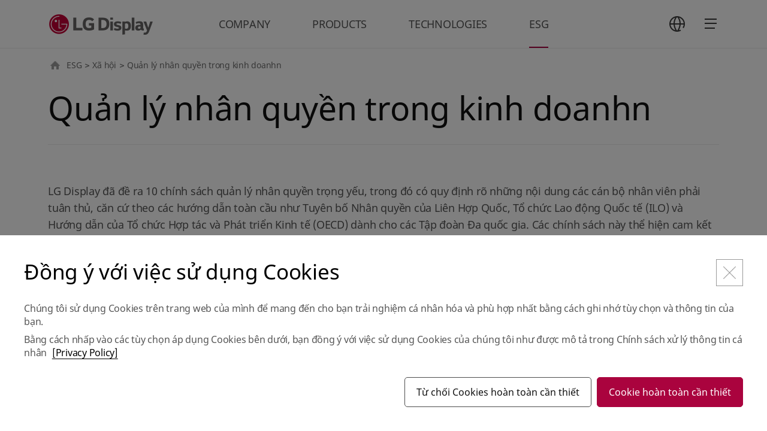

--- FILE ---
content_type: text/html;charset=UTF-8
request_url: https://www.lgdisplay.com/vtn/esg/social/human-rights;jsessionid=C938DDECB97E92D202965B842E5B8524
body_size: 60187
content:
<!DOCTYPE html>
<html lang="ko"
      xmlns="http://www.w3.org/1999/xhtml">

<head>
    
    <title>LG디스플레이</title>
    <meta charset="utf-8" />
    <link rel="shortcut icon" href="/images/icon/favicon.ico" type="image/x-icon">
    <link rel="icon" href="/images/icon/favicon.ico" type="image/x-icon">
    <meta name="viewport" content="initial-scale=1.0, user-scalable=no, maximum-scale=1.0, minimum-scale=1.0, width=device-width" />
    <link rel="stylesheet" type="text/css" href="/css/common.css" /><!-- 공통 css (import: style.css) -->
    <!--<link rel="stylesheet" type="text/css" href="/css/main.css" />--><!-- 메인 css -->
    <link rel="stylesheet" type="text/css" href="/css/swiper.min.css" /><!-- swiper css -->
    <link rel="stylesheet" type="text/css" href="/css/aos.css" />
    <link rel="stylesheet" type="text/css" href="/css/jquery.mCustomScrollbar.min.css" />
    <link rel="stylesheet" type="text/css" href="/css/tech.css" />

    
    <link rel="stylesheet" type="text/css" href="/css/about_common.min.css"/>
    <link rel="stylesheet" type="text/css" href="/css/about_what.css"/>
    <link rel="stylesheet" type="text/css" href="/css/main_renewal.css"/>
    <!-- // To.dev : 파일 추가 -->

    <!-- Google Tag Manager -->
    <!--<script>
        (function(w,d,s,l,i){w[l]=w[l]||[];w[l].push({'gtm.start':
            new Date().getTime(),event:'gtm.js'});var f=d.getElementsByTagName(s)[0],
            j=d.createElement(s),dl=l!='dataLayer'?'&l='+l:'';j.async=true;j.src=
            'https://www.googletagmanager.com/gtm.js?id='+i+dl;f.parentNode.insertBefore(j,f);
        })(window,document,'script','dataLayer','GTM-KD6DFNL');
    </script>-->
    <!-- End Google Tag Manager -->
    <!-- Google Tag Manager -->
    <script>(function(w,d,s,l,i){w[l]=w[l]||[];w[l].push({'gtm.start':
            new Date().getTime(),event:'gtm.js'});var f=d.getElementsByTagName(s)[0],
        j=d.createElement(s),dl=l!='dataLayer'?'&l='+l:'';j.async=true;j.src=
        'https://www.googletagmanager.com/gtm.js?id='+i+dl;f.parentNode.insertBefore(j,f);
    })(window,document,'script','dataLayer','GTM-P97SZGDJ',document.cookie);</script>
    <!-- End Google Tag Manager -->
</head>

<body class="vtn">
    <!-- Google Tag Manager (noscript) -->
    <!--<noscript>
        <iframe src="https://www.googletagmanager.com/ns.html?id=GTM-KD6DFNL" height="0" width="0" style="display:none;visibility:hidden"></iframe>
    </noscript>-->
    <!-- End Google Tag Manager (noscript) -->
    <!-- Google Tag Manager (noscript) -->
    
    <!-- End Google Tag Manager (noscript) -->

    
	
    
    <div id="skip_nav">
        <a href="#gnb">메뉴 바로가기</a>
        <a href="#content">본문 바로가기</a>
    </div>
    
    <header id="header" data="vi" data-lang="vtn">
        <div class="wrap">
            <span class="header__logo"><a href="/vtn">LG Display</a></span>
            <nav id="gnb">
                <ul>
                    <li>
                        <a href="javascript:;" ga_key_text="COMPANY">COMPANY</a>
                        <ul class="depth wType1">
    <li>
        <a href="javascript:;">Thông tin doanh nghiệp</a>
        <ul class="depth02">
    <li>
        <a href="/vtn/company/info/outline/greeting;jsessionid=5601145594A6219ED6386B43C8F2BAB0">Tổng quan công ty</a>
        
    </li>
    <li>
        <a href="/vtn/company/info/lg-way;jsessionid=5601145594A6219ED6386B43C8F2BAB0">Kinh doanh chính đạo</a>
        
    </li>
    <li>
        <a href="/vtn/company/info/history;jsessionid=5601145594A6219ED6386B43C8F2BAB0">Lịch sử phát triển</a>
        
    </li>
    <li>
        <a href="/vtn/company/info/place;jsessionid=5601145594A6219ED6386B43C8F2BAB0">Vị trí các cơ sở kinh doanh</a>
        
    </li>
    <li>
        <a href="/vtn/company/info/ci;jsessionid=5601145594A6219ED6386B43C8F2BAB0">CI</a>
        
    </li>
</ul>
    </li>
    <li>
        <a href="javascript:;">Tuyển dụng</a>
        <ul class="depth02">
    <li>
        <a href="/vtn/company/employ/office-life;jsessionid=5601145594A6219ED6386B43C8F2BAB0">EVP</a>
        
    </li>
    <li>
        <a href="/vtn/company/employ/pms-principle;jsessionid=5601145594A6219ED6386B43C8F2BAB0">Chế độ nhân sự</a>
        
    </li>
    <li>
        <a href="/vtn/company/employ/pms-benefit;jsessionid=5601145594A6219ED6386B43C8F2BAB0">Hệ thống phúc lợi</a>
        
    </li>
</ul>
    </li>
</ul>
                    </li>
                    <li>
                        <a href="javascript:;" ga_key_text="PRODUCTS">PRODUCTS</a>
                        <ul class="depth">
    <li>
        <a href="javascript:;">TV</a>
        <ul class="depth02">
    <li>
        <a href="/vtn/product/tv-display/oled-4th-gen;jsessionid=5601145594A6219ED6386B43C8F2BAB0">OLED thế hệ thứ 4</a>
        
    </li>
    <li>
        <a href="/vtn/product/tv-display/transparent-oled;jsessionid=5601145594A6219ED6386B43C8F2BAB0">OLED trong suốt</a>
        
    </li>
</ul>
    </li>
    <li>
        <a href="javascript:;">Monitor</a>
        <ul class="depth02">
    <li>
        <a href="/vtn/product/monitor-display/gaming-oled;jsessionid=5601145594A6219ED6386B43C8F2BAB0">Gaming OLED</a>
        
    </li>
    <li>
        <a href="/vtn/product/monitor-display/ips-black-2-0;jsessionid=5601145594A6219ED6386B43C8F2BAB0">IPS Black 2.0</a>
        
    </li>
</ul>
    </li>
    <li>
        <a href="javascript:;">Laptop</a>
        <ul class="depth02">
    <li>
        <a href="/vtn/product/laptop-display/tandem-ato;jsessionid=5601145594A6219ED6386B43C8F2BAB0">Tandem ATO</a>
        
    </li>
    <li>
        <a href="/vtn/product/laptop-display/neo-led;jsessionid=5601145594A6219ED6386B43C8F2BAB0">Neo:LED</a>
        
    </li>
</ul>
    </li>
    <li>
        <a href="javascript:;">Mobile</a>
        <ul class="depth02">
    <li>
        <a href="/vtn/product/mobile-display/phone;jsessionid=5601145594A6219ED6386B43C8F2BAB0">Điện thoại</a>
        
    </li>
    <li>
        <a href="/vtn/product/mobile-display/watch;jsessionid=5601145594A6219ED6386B43C8F2BAB0">Đồng hồ</a>
        
    </li>
    <li>
        <a href="/vtn/product/mobile-display/tablet;jsessionid=5601145594A6219ED6386B43C8F2BAB0">Máy tính bảng</a>
        
    </li>
</ul>
    </li>
    <li>
        <a href="javascript:;">Automotive</a>
        <ul class="depth02">
    <li>
        <a href="/vtn/product/automotive-display/oled;jsessionid=5601145594A6219ED6386B43C8F2BAB0">Automotive OLED</a>
        
    </li>
    <li>
        <a href="/vtn/product/automotive-display/lcd;jsessionid=5601145594A6219ED6386B43C8F2BAB0">Automotive LCD</a>
        
    </li>
</ul>
    </li>
</ul>
                    </li>
                    <li>
                        <a href="javascript:;" ga_key_text="TECHNOLOGIES">TECHNOLOGIES</a>
                        <ul class="depth">
    <li>
        <a href="/vtn/technology/oled;jsessionid=5601145594A6219ED6386B43C8F2BAB0">OLED</a>
        
    </li>
    <li>
        <a href="/vtn/technology/lcd;jsessionid=5601145594A6219ED6386B43C8F2BAB0">LCD</a>
        
    </li>
</ul>
                    </li>
                    <li class="on">
                        <a href="javascript:;" ga_key_text="ESG">ESG</a>
                        <ul class="depth">
    <li>
        <a href="javascript:;">Quản lý ESG</a>
        <ul class="depth02">
    <li>
        <a href="/vtn/esg/csm/csm-strategy;jsessionid=5601145594A6219ED6386B43C8F2BAB0">Chiến lược ESG</a>
        
    </li>
</ul>
    </li>
    <li>
        <a href="javascript:;">Môi trường</a>
        <ul class="depth02">
    <li>
        <a href="/vtn/esg/environment/environmental-management;jsessionid=5601145594A6219ED6386B43C8F2BAB0">Quản trị môi trường hậu</a>
        
    </li>
    <li>
        <a href="/vtn/esg/environment/climate-change;jsessionid=5601145594A6219ED6386B43C8F2BAB0">Ứng phó biến đổi khí hậu</a>
        
    </li>
    <li>
        <a href="/vtn/esg/environment/resources-efficiency;jsessionid=5601145594A6219ED6386B43C8F2BAB0">Hiệu suất tài nguyên</a>
        
    </li>
    <li>
        <a href="/vtn/esg/environment/workplace;jsessionid=5601145594A6219ED6386B43C8F2BAB0">Cơ sở kinh doanh thân thiện với môi trường</a>
        
    </li>
    <li>
        <a href="/vtn/esg/environment/product;jsessionid=5601145594A6219ED6386B43C8F2BAB0">Sản phẩm thân thiện với môi trường</a>
        
    </li>
</ul>
    </li>
    <li>
        <a href="javascript:;">Xã hội</a>
        <ul class="depth02">
    <li>
        <a href="/vtn/esg/social/health-safety;jsessionid=5601145594A6219ED6386B43C8F2BAB0">An toàn nơi làm việc</a>
        
    </li>
    <li>
        <a href="/vtn/esg/social/scm/supply-chain-esg;jsessionid=5601145594A6219ED6386B43C8F2BAB0">Hỗ trợ đối tác</a>
        
    </li>
    <li>
        <a href="/vtn/esg/social/human-rights;jsessionid=5601145594A6219ED6386B43C8F2BAB0">Quản lý nhân quyền trong kinh doanhn</a>
        
    </li>
    <li>
        <a href="/vtn/esg/social/human-capital;jsessionid=5601145594A6219ED6386B43C8F2BAB0">Nguồn nhân lực</a>
        
    </li>
    <li>
        <a href="/vtn/esg/social/personal-information-protection;jsessionid=5601145594A6219ED6386B43C8F2BAB0">Bảo mật thông tin và bảo vệ thông tin cá nhân</a>
        
    </li>
    <li>
        <a href="/vtn/esg/social/contribution;jsessionid=5601145594A6219ED6386B43C8F2BAB0">Cống hiến xã hội</a>
        
    </li>
</ul>
    </li>
    <li>
        <a href="javascript:;">Cơ cấu quản trị</a>
        <ul class="depth02">
    <li>
        <a href="/vtn/esg/governance/directorate;jsessionid=5601145594A6219ED6386B43C8F2BAB0">Hội đồng quản trị</a>
        
    </li>
    <li>
        <a href="/vtn/esg/governance/stakeholder-communication;jsessionid=5601145594A6219ED6386B43C8F2BAB0">Trao đổi với các bên liên quan</a>
        
    </li>
    <li>
        <a href="/vtn/esg/governance/esg-due-diligence-at-business-sites;jsessionid=5601145594A6219ED6386B43C8F2BAB0">Kiểm toán ESG tại cơ sở kinh doanh sản xuất</a>
        
    </li>
    <li>
        <a href="/vtn/esg/governance/tax-policy;jsessionid=5601145594A6219ED6386B43C8F2BAB0">Chính sách thuế</a>
        
    </li>
    <li>
        <a href="/vtn/esg/governance/global-initiative;jsessionid=5601145594A6219ED6386B43C8F2BAB0">Sáng kiến toàn cầu</a>
        
    </li>
    <li>
        <a href="/vtn/esg/governance/compliance-management;jsessionid=5601145594A6219ED6386B43C8F2BAB0">Tuân thủ</a>
        
    </li>
    <li>
        <a href="/vtn/esg/governance/risk-and-crisis-management-system;jsessionid=5601145594A6219ED6386B43C8F2BAB0">Quản lý nguy cơ</a>
        
    </li>
</ul>
    </li>
    <li>
        <a href="javascript:;">phòng dữ liệu</a>
        <ul class="depth02">
    <li>
        <a href="/vtn/esg/board/report-and-databook;jsessionid=5601145594A6219ED6386B43C8F2BAB0">Report &amp; Databook</a>
        
    </li>
    <li>
        <a href="/vtn/esg/board/tcfd-report;jsessionid=5601145594A6219ED6386B43C8F2BAB0">Báo cáo TCFD</a>
        
    </li>
    <li>
        <a href="/vtn/esg/board/policies-and-guidelines;jsessionid=5601145594A6219ED6386B43C8F2BAB0">Chính sách và hướng dẫn</a>
        
    </li>
    <li>
        <a href="/vtn/esg/board/external-evaluation;jsessionid=5601145594A6219ED6386B43C8F2BAB0">Đánh giá đối ngoại</a>
        
    </li>
</ul>
    </li>
</ul>
                    </li>
                </ul>
            </nav>
            <nav id="sitemap">
                
                <dl class="language">
                    <dt><a href="javascript:;" class="btn icon_full_language">언어 선택</a></dt>
                    <dd>
                        
    <ul>
        <li class="on"><a href="/vtn/esg/social/human-rights;jsessionid=C938DDECB97E92D202965B842E5B8524"><span>VTN</span></a></li>
        <li><a href="/kor/esg/social/human-rights;jsessionid=C938DDECB97E92D202965B842E5B8524"><span>KOR</span></a></li>
        <li><a href="/eng/esg/social/human-rights;jsessionid=C938DDECB97E92D202965B842E5B8524"><span>ENG</span></a></li>
        <li><a href="/chn/esg/social/human-rights;jsessionid=C938DDECB97E92D202965B842E5B8524"><span>CHN</span></a></li>
    </ul>

                    </dd>
                </dl>
                <a href="javascript:;" class="btn icon_full_sitemap_open">
                    <span></span>
                    <span></span>
                    <span></span>
                    <em class="t">사이트맵</em>
                </a>
                <div class="sitemap">
                    <dl class="language_m">
                        <dt>언어 선택</dt>
                        <dd>
                            
    <ul>
        <li class="on"><a href="/vtn/esg/social/human-rights;jsessionid=C938DDECB97E92D202965B842E5B8524"><span>VTN</span></a></li>
        <li><a href="/kor/esg/social/human-rights;jsessionid=C938DDECB97E92D202965B842E5B8524"><span>KOR</span></a></li>
        <li><a href="/eng/esg/social/human-rights;jsessionid=C938DDECB97E92D202965B842E5B8524"><span>ENG</span></a></li>
        <li><a href="/chn/esg/social/human-rights;jsessionid=C938DDECB97E92D202965B842E5B8524"><span>CHN</span></a></li>
    </ul>

                        </dd>
                    </dl>
                    <div class="sitemap_wrap">
                        <ul data-step="0">
                            <li>
                                <a href="javascript:;">COMPANY</a>
                                <div class="depth">
    <ul>
        <li>
            <a href="javascript:;">Thông tin doanh nghiệp</a>
            <div class="depth02">
    <ul>
        <li>
            <a href="/vtn/company/info/outline/greeting;jsessionid=5601145594A6219ED6386B43C8F2BAB0">Tổng quan công ty</a>
            <div class="depth03">
    <ul>
        <li>
            <a href="/vtn/company/info/outline/greeting;jsessionid=5601145594A6219ED6386B43C8F2BAB0">CEO MESSAGE</a>
            
        </li>
        <li>
            <a href="/vtn/company/info/outline/business-line;jsessionid=5601145594A6219ED6386B43C8F2BAB0">Lĩnh vực kinh doanh</a>
            
        </li>
        <li>
            <a href="/vtn/company/info/outline/vision;jsessionid=5601145594A6219ED6386B43C8F2BAB0">Tầm nhìn</a>
            
        </li>
    </ul>
</div>
        </li>
        <li>
            <a href="/vtn/company/info/lg-way;jsessionid=5601145594A6219ED6386B43C8F2BAB0">Kinh doanh chính đạo</a>
            
        </li>
        <li>
            <a href="/vtn/company/info/history;jsessionid=5601145594A6219ED6386B43C8F2BAB0">Lịch sử phát triển</a>
            
        </li>
        <li>
            <a href="/vtn/company/info/place;jsessionid=5601145594A6219ED6386B43C8F2BAB0">Vị trí các cơ sở kinh doanh</a>
            
        </li>
        <li>
            <a href="/vtn/company/info/ci;jsessionid=5601145594A6219ED6386B43C8F2BAB0">CI</a>
            
        </li>
    </ul>
</div>
        </li>
        <li>
            <a href="javascript:;">Tuyển dụng</a>
            <div class="depth02">
    <ul>
        <li>
            <a href="/vtn/company/employ/office-life;jsessionid=5601145594A6219ED6386B43C8F2BAB0">EVP</a>
            
        </li>
        <li>
            <a href="/vtn/company/employ/pms-principle;jsessionid=5601145594A6219ED6386B43C8F2BAB0">Chế độ nhân sự</a>
            <div class="depth03">
    <ul>
        <li>
            <a href="/vtn/company/employ/pms-principle;jsessionid=5601145594A6219ED6386B43C8F2BAB0">Nguyên tắc nhân sự</a>
            
        </li>
        <li>
            <a href="/vtn/company/employ/pms-develop;jsessionid=5601145594A6219ED6386B43C8F2BAB0">Bồi dưỡng nhân tài</a>
            
        </li>
    </ul>
</div>
        </li>
        <li>
            <a href="/vtn/company/employ/pms-benefit;jsessionid=5601145594A6219ED6386B43C8F2BAB0">Hệ thống phúc lợi</a>
            <div class="depth03">
    <ul>
        <li>
            <a href="/vtn/company/employ/pms-benefit;jsessionid=5601145594A6219ED6386B43C8F2BAB0">Phúc lợi nhân viên</a>
            
        </li>
    </ul>
</div>
        </li>
    </ul>
</div>
        </li>
    </ul>
</div>
                            </li>
                            <li>
                                <a href="javascript:;">PRODUCTS</a>
                                <div class="depth">
    <ul>
        <li>
            <a href="javascript:;">TV</a>
            <div class="depth02">
    <ul>
        <li>
            <a href="/vtn/product/tv-display/oled-4th-gen;jsessionid=5601145594A6219ED6386B43C8F2BAB0">OLED thế hệ thứ 4</a>
            
        </li>
        <li>
            <a href="/vtn/product/tv-display/transparent-oled;jsessionid=5601145594A6219ED6386B43C8F2BAB0">OLED trong suốt</a>
            
        </li>
    </ul>
</div>
        </li>
        <li>
            <a href="javascript:;">Monitor</a>
            <div class="depth02">
    <ul>
        <li>
            <a href="/vtn/product/monitor-display/gaming-oled;jsessionid=5601145594A6219ED6386B43C8F2BAB0">Gaming OLED</a>
            
        </li>
        <li>
            <a href="/vtn/product/monitor-display/ips-black-2-0;jsessionid=5601145594A6219ED6386B43C8F2BAB0">IPS Black 2.0</a>
            
        </li>
    </ul>
</div>
        </li>
        <li>
            <a href="javascript:;">Laptop</a>
            <div class="depth02">
    <ul>
        <li>
            <a href="/vtn/product/laptop-display/tandem-ato;jsessionid=5601145594A6219ED6386B43C8F2BAB0">Tandem ATO</a>
            
        </li>
        <li>
            <a href="/vtn/product/laptop-display/neo-led;jsessionid=5601145594A6219ED6386B43C8F2BAB0">Neo:LED</a>
            
        </li>
    </ul>
</div>
        </li>
        <li>
            <a href="javascript:;">Mobile</a>
            <div class="depth02">
    <ul>
        <li>
            <a href="/vtn/product/mobile-display/phone;jsessionid=5601145594A6219ED6386B43C8F2BAB0">Điện thoại</a>
            
        </li>
        <li>
            <a href="/vtn/product/mobile-display/watch;jsessionid=5601145594A6219ED6386B43C8F2BAB0">Đồng hồ</a>
            
        </li>
        <li>
            <a href="/vtn/product/mobile-display/tablet;jsessionid=5601145594A6219ED6386B43C8F2BAB0">Máy tính bảng</a>
            
        </li>
    </ul>
</div>
        </li>
        <li>
            <a href="javascript:;">Automotive</a>
            <div class="depth02">
    <ul>
        <li>
            <a href="/vtn/product/automotive-display/oled;jsessionid=5601145594A6219ED6386B43C8F2BAB0">Automotive OLED</a>
            
        </li>
        <li>
            <a href="/vtn/product/automotive-display/lcd;jsessionid=5601145594A6219ED6386B43C8F2BAB0">Automotive LCD</a>
            
        </li>
    </ul>
</div>
        </li>
    </ul>
</div>
                            </li>
                            <li>
                                <a href="javascript:;">TECHNOLOGIES</a>
                                <div class="depth">
    <ul>
        <li>
            <a href="/vtn/technology/oled;jsessionid=5601145594A6219ED6386B43C8F2BAB0">OLED</a>
            
        </li>
        <li>
            <a href="/vtn/technology/lcd;jsessionid=5601145594A6219ED6386B43C8F2BAB0">LCD</a>
            
        </li>
    </ul>
</div>
                            </li>
                            <li>
                                <a href="javascript:;">ESG</a>
                                <div class="depth">
    <ul>
        <li>
            <a href="javascript:;">Quản lý ESG</a>
            <div class="depth02">
    <ul>
        <li>
            <a href="/vtn/esg/csm/csm-strategy;jsessionid=5601145594A6219ED6386B43C8F2BAB0">Chiến lược ESG</a>
            
        </li>
    </ul>
</div>
        </li>
        <li>
            <a href="javascript:;">Môi trường</a>
            <div class="depth02">
    <ul>
        <li>
            <a href="/vtn/esg/environment/environmental-management;jsessionid=5601145594A6219ED6386B43C8F2BAB0">Quản trị môi trường hậu</a>
            
        </li>
        <li>
            <a href="/vtn/esg/environment/climate-change;jsessionid=5601145594A6219ED6386B43C8F2BAB0">Ứng phó biến đổi khí hậu</a>
            
        </li>
        <li>
            <a href="/vtn/esg/environment/resources-efficiency;jsessionid=5601145594A6219ED6386B43C8F2BAB0">Hiệu suất tài nguyên</a>
            
        </li>
        <li>
            <a href="/vtn/esg/environment/workplace;jsessionid=5601145594A6219ED6386B43C8F2BAB0">Cơ sở kinh doanh thân thiện với môi trường</a>
            
        </li>
        <li>
            <a href="/vtn/esg/environment/product;jsessionid=5601145594A6219ED6386B43C8F2BAB0">Sản phẩm thân thiện với môi trường</a>
            
        </li>
    </ul>
</div>
        </li>
        <li>
            <a href="javascript:;">Xã hội</a>
            <div class="depth02">
    <ul>
        <li>
            <a href="/vtn/esg/social/health-safety;jsessionid=5601145594A6219ED6386B43C8F2BAB0">An toàn nơi làm việc</a>
            
        </li>
        <li>
            <a href="/vtn/esg/social/scm/supply-chain-esg;jsessionid=5601145594A6219ED6386B43C8F2BAB0">Hỗ trợ đối tác</a>
            <div class="depth03">
    <ul>
        <li>
            <a href="/vtn/esg/social/scm/supply-chain-esg;jsessionid=5601145594A6219ED6386B43C8F2BAB0">ESG tại công ty đối tác</a>
            
        </li>
        <li>
            <a href="/vtn/esg/social/scm/mutual;jsessionid=5601145594A6219ED6386B43C8F2BAB0">Tăng trưởng đồng hành</a>
            
        </li>
        <li>
            <a href="/vtn/esg/social/scm/conflict-minerals;jsessionid=5601145594A6219ED6386B43C8F2BAB0">Khoáng sản xung đột</a>
            
        </li>
    </ul>
</div>
        </li>
        <li>
            <a href="/vtn/esg/social/human-rights;jsessionid=5601145594A6219ED6386B43C8F2BAB0">Quản lý nhân quyền trong kinh doanhn</a>
            
        </li>
        <li>
            <a href="/vtn/esg/social/human-capital;jsessionid=5601145594A6219ED6386B43C8F2BAB0">Nguồn nhân lực</a>
            
        </li>
        <li>
            <a href="/vtn/esg/social/personal-information-protection;jsessionid=5601145594A6219ED6386B43C8F2BAB0">Bảo mật thông tin và bảo vệ thông tin cá nhân</a>
            
        </li>
        <li>
            <a href="/vtn/esg/social/contribution;jsessionid=5601145594A6219ED6386B43C8F2BAB0">Cống hiến xã hội</a>
            <div class="depth03">
    <ul>
        <li>
            <a href="/vtn/esg/social/contribution;jsessionid=5601145594A6219ED6386B43C8F2BAB0">Hệ thống xúc tiến</a>
            
        </li>
        <li>
            <a href="/vtn/esg/social/contribution/activities;jsessionid=5601145594A6219ED6386B43C8F2BAB0">Hoạt động đóng góp cho xã hội</a>
            
        </li>
    </ul>
</div>
        </li>
    </ul>
</div>
        </li>
        <li>
            <a href="javascript:;">Cơ cấu quản trị</a>
            <div class="depth02">
    <ul>
        <li>
            <a href="/vtn/esg/governance/directorate;jsessionid=5601145594A6219ED6386B43C8F2BAB0">Hội đồng quản trị</a>
            <div class="depth03">
    <ul>
        <li>
            <a href="/vtn/esg/governance/directorate;jsessionid=5601145594A6219ED6386B43C8F2BAB0">Hội đồng quản trị</a>
            
        </li>
        <li>
            <a href="/vtn/esg/governance/commission;jsessionid=5601145594A6219ED6386B43C8F2BAB0">Ủy ban trực thuộc Hội đồng quản trị</a>
            
        </li>
    </ul>
</div>
        </li>
        <li>
            <a href="/vtn/esg/governance/stakeholder-communication;jsessionid=5601145594A6219ED6386B43C8F2BAB0">Trao đổi với các bên liên quan</a>
            
        </li>
        <li>
            <a href="/vtn/esg/governance/esg-due-diligence-at-business-sites;jsessionid=5601145594A6219ED6386B43C8F2BAB0">Kiểm toán ESG tại cơ sở kinh doanh sản xuất</a>
            
        </li>
        <li>
            <a href="/vtn/esg/governance/tax-policy;jsessionid=5601145594A6219ED6386B43C8F2BAB0">Chính sách thuế</a>
            
        </li>
        <li>
            <a href="/vtn/esg/governance/global-initiative;jsessionid=5601145594A6219ED6386B43C8F2BAB0">Sáng kiến toàn cầu</a>
            
        </li>
        <li>
            <a href="/vtn/esg/governance/compliance-management;jsessionid=5601145594A6219ED6386B43C8F2BAB0">Tuân thủ</a>
            
        </li>
        <li>
            <a href="/vtn/esg/governance/risk-and-crisis-management-system;jsessionid=5601145594A6219ED6386B43C8F2BAB0">Quản lý nguy cơ</a>
            
        </li>
    </ul>
</div>
        </li>
        <li>
            <a href="javascript:;">phòng dữ liệu</a>
            <div class="depth02">
    <ul>
        <li>
            <a href="/vtn/esg/board/report-and-databook;jsessionid=5601145594A6219ED6386B43C8F2BAB0">Report &amp; Databook</a>
            
        </li>
        <li>
            <a href="/vtn/esg/board/tcfd-report;jsessionid=5601145594A6219ED6386B43C8F2BAB0">Báo cáo TCFD</a>
            
        </li>
        <li>
            <a href="/vtn/esg/board/policies-and-guidelines;jsessionid=5601145594A6219ED6386B43C8F2BAB0">Chính sách và hướng dẫn</a>
            
        </li>
        <li>
            <a href="/vtn/esg/board/external-evaluation;jsessionid=5601145594A6219ED6386B43C8F2BAB0">Đánh giá đối ngoại</a>
            
        </li>
    </ul>
</div>
        </li>
    </ul>
</div>
                            </li>
                        </ul>
                    </div>
                </div>
            </nav>
        </div>
    </header>



    <div id="content">
        <div class="wrap">
            <!-- navigator -->
            <div class="location">
                
    
        <a href="javascript:;" class="home">HOME</a>
        <a href="javascript:;">ESG</a>
        
        <span>&gt;</span>
    
        
        <a href="javascript:;">Xã hội</a>
        
        <span>&gt;</span>
    
        
        
        <strong title="Quản lý nhân quyền trong kinh doanhn">Quản lý nhân quyền trong kinh doanhn</strong>
        
    

            </div>

            <!-- content -->
            <div class="con_body">
                <!-- title -->
                
    <div class="tit_area01 line">
        <h1 class="tit01">Quản lý nhân quyền trong kinh doanhn</h1>
    </div>


                <!-- tab -->
                

                
	
	
	
	
        <div class="sec01">
            <p class="txt01">
                LG Display đã đề ra 10 chính sách quản lý nhân quyền trọng yếu, trong đó có quy định rõ những nội dung các cán bộ nhân viên phải tuân thủ, căn cứ theo các hướng dẫn toàn cầu như Tuyên bố Nhân quyền của Liên Hợp Quốc, Tổ chức Lao động Quốc tế (ILO) và Hướng dẫn của Tổ chức Hợp tác và Phát triển Kinh tế (OECD) dành cho các Tập đoàn Đa quốc gia. Các chính sách này thể hiện cam kết của ban lãnh đạo cấp cao trong việc hỗ trợ quản lý nhân quyền, tôn trọng phẩm giá và giá trị của tất cả các bên liên quan, dựa trên triết lý quản lý tôn trọng con người. Các chính sách này hiện đang được phổ biến và triển khai tại tất cả các cơ sở sản xuất kinh doanh tại Hàn Quốc cũng như ở nước ngoài, đồng thời các hướng dẫn chi tiết đã được thiết lập cho từng lĩnh vực để toàn bộ các cán bộ nhân viên cũng như đối tác cùng thực hiện.
            </p>
            <div class="sec_item_ps_area border_top_none">
                <!-- 250206 제거 : display: none 처리 해 두었습니다. 해당 영역 제거 부탁 드립니다. -->
                <section class="sec_item_ps" style="display: none">
                    <div class="tit_area_ps">
                        <h3 class="tit_ps">인권경영 거버넌스</h3>
                    </div>
                    <div class="sec_item_cont">
                        <div class="table_txt_first">
                            최고경영진이 참여한 인권경영 추진 체계를 구축하고, 인권경영 활동을 체계적으로 수행합니다.
                        </div>
                        <!-- 20221021 수정 -->
                        <ul class="governance_list">
                            <li>
                                <ul>
                                    <li>이사회 (ESG 위원회)</li>
                                    <li><span class="blt_circle01 governance_list">인권경영 최고 의사결정기구</span></li>
                                </ul>
                            </li>
                            <li>
                                <ul>
                                    <li>CEO</li>
                                    <li><span class="blt_circle01 governance_list">인권경영 정책 의사결정 및 피드백</span></li>
                                </ul>
                            </li>
                            <li>
                                <ul>
                                    <li>인권경영 분과위원회</li>
                                    <li><span class="blt_circle01 governance_list">인권경영 리스크 및 개선과제 논의</span></li>
                                </ul>
                            </li>
                            <li>
                                <ul>
                                    <li>인권경영 실무 부서</li>
                                    <li><span class="blt_circle01 governance_list">인권영향평가, 개선활동 수행</span></li>
                                </ul>
                            </li>
                        </ul>
                        <!-- // 20221021 수정 -->
                    </div>
                </section>
                <!-- // 250206 제거 : display: none 처리 해 두었습니다. 해당 영역 제거 부탁 드립니다. -->
                <section class="sec_item_ps border_top_none">
                    <h3 class="tit02">Chính sách kinh doanh đảm bảo nhân quyền</h3>
                    <div class="sec_item_cont">
                        <div class="list_management_guide kor">
                            <ul>
                                <li>
                                    <dl>
                                        <dt>Nghiêm cấm phân biệt đối xử</dt>
                                        <dd>Nghiêm cấm phân biệt đối xử, đồng thời tôn trọng và mở rộng sự đa dạng, tính bao dung trong toàn bộ quan hệ lao động.</dd>
                                    </dl>
                                </li>
                                <li>
                                    <dl>
                                        <dt>Nghiêm cấm quấy rối tình dục và bạo lực tại nơi làm việc</dt>
                                        <dd>Nghiêm cấm mọi hành vi quấy rối tình dục và bạo lực tại nơi làm việc, đồng thời xây dựng các cơ chế bảo vệ nạn nhân và nỗ lực hết mình cho công tác phòng ngừa.</dd>
                                    </dl>
                                </li>
                                <li>
                                    <dl>
                                        <dt>Tiền lương và phúc lợi</dt>
                                        <dd>Tuân thủ các tiêu chuẩn pháp luật về tiền lương và phúc lợi, đồng thời bảo đảm mức lương đủ sống để người lao động có thể duy trì được cuộc sống cơ bản.</dd>
                                    </dl>
                                </li>
                                <li>
                                    <dl>
                                        <dt>Tuân thủ thời gian làm việc</dt>
                                        <dd>Tuân thủ quy định về thời gian làm việc, thời gian nghỉ ngơi, ngày nghỉ được quy định trong Luật.</dd>
                                    </dl>
                                </li>
                                <li>
                                    <dl>
                                        <dt>Nghiêm cấm cưỡng bức lao động</dt>
                                        <dd>Nghiêm cấm mọi hình thức cưỡng bức lao động và ký kết hợp đồng lao động một cách công bằng, minh bạch.</dd>
                                    </dl>
                                </li>
                                <li>
                                    <dl>
                                        <dt>Nghiêm cấm sử dụng lao động trẻ em</dt>
                                        <dd>Tuân thủ độ tuổi lao động tối thiểu theo quy định pháp luật và, khi tuyển dụng lao động chưa thành niên phải thực hiện đúng các luật và quy định liên quan.</dd>
                                    </dl>
                                </li>
                                <li>
                                    <dl>
                                        <dt>Đảm bảo quyền lao động cơ bản</dt>
                                        <dd>Đảm bảo những quyền cơ bản của người lao động như quyền tự do thành lập công đoàn và thương lượng tập thể.</dd>
                                    </dl>
                                </li>
                                <li>
                                    <dl>
                                        <dt>Bảo vệ thông tin cá nhân</dt>
                                        <dd>Thiết lập và vận hành tiêu chuẩn quản lý thông tin cá nhân, tuân thủ quy định pháp lý về quản lý thông tin cá nhân.</dd>
                                    </dl>
                                </li>
                                <li>
                                    <dl>
                                        <dt>An toàn và sức khỏe</dt>
                                        <dd>Xây dựng hệ thống quản lý an toàn - sức khỏe để phòng ngừa tai nạn, tuân thủ Luật pháp liên quan đến an toàn - sức khỏe.</dd>
                                    </dl>
                                </li>
                                <li>
                                    <dl>
                                        <dt>Quyền quản trị nhân quyền của đối tác</dt>
                                        <dd>Nỗ lực hết mình để hỗ trợ các đối tác xây dựng hệ thống quản trị nhân quyền và thực hiện các hoạt động phòng ngừa vi phạm nhân quyền.</dd>
                                    </dl>
                                </li>
                            </ul>
                        </div>
                    </div>
                </section>
                <section class="sec_item_ps">
                    <div class="tit_area01">
                        <h3 class="tit02">Hệ thống tổ chức quản lý nhân quyền</h3>
                    </div>
                    <div class="sec_item_cont">
                        <div class="table_txt_second">
                            LG Display đã thành lập và vận hành Ban thực hiện quản trị nhân quyền riêng biệt nhằm truyền đạt ý chí thực hiện quản trị nhân quyền cả trong và ngoài công ty, đồng thời thực hiện các hoạt động quản trị nhân quyền một cách có hệ thống để liên tục nâng cao mức độ hiệu quả.
                        </div>
                        <div class="esg-procedure esg-procedure__vertical">
                            <ul class="esg-procedure__list">
                                <li class="esg-procedure__item">
                                    <div class="esg-procedure__box active">
                                        Hội đồng quản trị (Ủy ban ESG)
                                    </div>
                                    <div class="esg-procedure__wrap">
                                        <div class="esg-procedure__box full">
                                            Cơ quan ra quyết định cao nhất về quản trị nhân quyền
                                        </div>
                                    </div>
                                </li>
                                <li class="esg-procedure__item">
                                    <div class="esg-procedure__box active">
                                        CEO
                                    </div>
                                    <div class="esg-procedure__wrap">
                                        <div class="esg-procedure__box full">
                                            Quyết định chính sách quản trị nhân quyền và phản hồi
                                        </div>
                                    </div>
                                </li>
                                <li class="esg-procedure__item">
                                    <div class="esg-procedure__box active">
                                        Ban điều phối ESG
                                    </div>
                                    <div class="esg-procedure__wrap">
                                        <div class="esg-procedure__box full">
                                            Rủi ro trong quản trị nhân quyền và trao đổi về nhiệm vụ cải tiến
                                        </div>
                                    </div>
                                </li>
                                <li class="esg-procedure__item">
                                    <div class="esg-procedure__box active">
                                        Ban thực hiện quản trị nhân quyền
                                    </div>
                                    <div class="esg-procedure__wrap">
                                        <div class="esg-procedure__box full">
                                            Thảo luận về rủi ro và các nhiệm vụ cải thiện trong quản trị nhân quyền CHO (Quản trị Nhân quyền và Vốn Nhân lực), CSEO (An toàn công nghiệp), nhóm Mua sắm (Quản lý đối tác), bộ phận Quản trị Chính trực (Quản trị chính trực), bộ phận Pháp chế (Tuân thủ pháp luật), bộ phận Hỗ trợ Quản lý (ESG)
                                        </div>
                                    </div>
                                </li>
                            </ul>
                            <!-- <div class="esg-procedure__tot">개선 가능한 환경적 측면 도출ㆍ개선</div> -->
                        </div>

                    </div>
                </section>

                <section class="sec01">
                    <div class="tit_area01">
                        <h3 class="tit02">Vận hành cơ chế hội nghị kiểm tra các vấn đề về nhân quyền</h3>
                    </div>
                    <div class="sec_item_cont">
                        <div class="table_txt_second">
                            LG Display vận hành một cơ chế hội nghị họp bàn về các vấn đề nhân quyền do các lãnh đạo và người phụ trách chủ trì. Công ty kiểm tra các vấn đề liên quan đến nhân quyền thông qua phỏng vấn khi nghỉ việc, khảo sát người nghỉ việc, mạng xã hội, v.v., và báo cáo các vấn đề này tới lãnh đạo và người phụ trách. Sau khi nhận báo cáo, lãnh đạo và người phụ trách sẽ đánh giá mức độ nghiêm trọng của vấn đề và tùy theo mức độ sẽ thực hiện các biện pháp ngay lập tức hoặc quản lý tích lũy để ngăn ngừa tái phát, kết hợp với nỗ lực cải thiện.
                        </div>
                    </div>
                </section>

                <section class="sec01">
                    <div class="tit_area01">
                        <h3 class="tit02">Đánh giá ảnh hưởng nhân quyền</h3>
                    </div>
                    <div class="sec_item_cont">
                        <div class="table_txt_second">
                            LG Display đã xây dựng và triển khai quy trình đánh giá tác động nhân quyền nhằm phòng ngừa rủi ro nhân quyền. Trong khuôn khổ này, công ty xác định và đánh giá các tác động tiêu cực có thể phát sinh đối với tất cả các bên liên quan, bao gồm các cán bộ nhân viên, phụ nữ, trẻ em, người dân địa phương, đối tác, lao động theo hợp đồng bên thứ 3 và cộng đồng địa phương, v.v.
                        </div>
                        <ol class="list_cell_system">
                            <li>
                                <dl>
                                    <dt>Kiểm tra khảo sát thực tế các rủi ro nhân quyền</dt>
                                    <dd>
                                        <ul>
                                            <!-- 20221021 수정 -->
                                            <li><span class="blt_circle01 human">Xác định các bên liên quan và kiểm tra rủi ro</span></li>
                                            <li><span class="blt_circle01 human">Thực hiện kiểm tra các tác động tiêu cực đến nhân quyền tại các tổ chức trong và ngoài nước mỗi năm</span></li>
                                            <li><span class="blt_circle01 human">Sử dụng danh sách kiểm tra riêng để thẩm tra đánh giá</span></li>
                                            <!-- // 20221021 수정 -->
                                        </ul>
                                    </dd>
                                </dl>
                            </li>
                            <li>
                                <dl>
                                    <dt>Đánh giá tác động nhân quyền và hoạt động cải tiến</dt>
                                    <dd>
                                        <ul>
                                            <!-- 20221021 수정 -->
                                            <li><span class="blt_circle01 human">Phân tích các rủi ro nhân quyền tiềm ẩn trên thực tế</span></li>
                                            <li><span class="blt_circle01 human">Xây dựng các nhiệm vụ cải tiến ngắn, trung và dài hạn</span></li>
                                            <!-- // 20221021 수정 -->
                                        </ul>
                                    </dd>
                                </dl>
                            </li>
                            <li>
                                <dl>
                                    <dt>Giám sát tính hiệu quả</dt>
                                    <dd>
                                        <ul>
                                            <!-- 20221021 수정 -->
                                            <li><span class="blt_circle01 human">Kiểm tra tính hiệu quả của hoạt động cải tiến</span></li>
                                            <li><span class="blt_circle01 human">Báo cáo cơ chế thỏa thuận quản lý ESG</span></li>
                                            <!-- // 20221021 수정 -->
                                        </ul>
                                    </dd>
                                </dl>
                            </li>
                        </ol>
                    </div>
                </section>

                <section class="sec01">
                    <h3 class="tit02">Hạng mục đánh giá khảo sát thực tế đánh giá tác động về nhân quyền</h3>
                    <div class="tbl01 mt30 col tbl_scroll">
                        <table>
                            <caption>인권영향평가 실사 평가 항목</caption>
                            <colgroup>
                                <col>
                                <col>
                                <col>
                                <col>
                                <col>
                            </colgroup>
                            <thead>
                            <tr>
                                <th rowspan="2" scope="col">mục</th>
                                <th colspan="4" scope="col">Phân bổ các bên liên quan chịu tác động</th>
                            </tr>
                            <tr>
                                <th class="tbl01__icon__title">
                                    <!-- <img src="/images/icon/esg/eval_01.png" alt=""> -->
                                    Thành viên
                                </th>
                                <th class="tbl01__icon__title">
                                    <!-- <img src="/images/icon/esg/eval_01.png" alt=""> -->
                                    Công ty đối tác
                                </th>
                                <th class="tbl01__icon__title">
                                    <!-- <img src="/images/icon/esg/eval_01.png" alt=""> -->
                                    khách hàng
                                </th>
                                <th class="tbl01__icon__title">
                                    <!-- <img src="/images/icon/esg/eval_01.png" alt=""> -->
                                    Xã hội địa phương
                                </th>
                            </tr>
                            </thead>
                            <!-- 20220908 2차 수정 -->
                            <tbody>
                            <tr>
                                <th>Nghiêm cấm cưỡng chế lao động</th>
                                <td>◎</td>
                                <td>◎</td>
                                <td>○</td>
                                <td>◎</td>
                            </tr>
                            <tr>
                                <th>Nghiêm cấm sử dụng lao động trẻ em</th>
                                <td>◎</td>
                                <td>◎</td>
                                <td>○</td>
                                <td>◎</td>
                            </tr>
                            <tr>
                                <th>Nghiêm cấm phân biệt đối xử</th>
                                <td>◎</td>
                                <td>◎</td>
                                <td>◎</td>
                                <td>◎</td>
                            </tr>
                            <tr>
                                <th>Đảm bảo quyền lao động cơ bản</th>
                                <td>◎</td>
                                <td>◎</td>
                                <td>○</td>
                                <td>◎</td>
                            </tr>
                            <tr>
                                <th>Tuân thủ giờ làm</th>
                                <td>◎</td>
                                <td>◎</td>
                                <td>○</td>
                                <td>○</td>
                            </tr>
                            <tr>
                                <th>Tiền lương và phúc lợi</th>
                                <td>◎</td>
                                <td>◎</td>
                                <td>○</td>
                                <td>○</td>
                            </tr>
                            <tr>
                                <th>An toàn và sức khỏe</th>
                                <td>◎</td>
                                <td>◎</td>
                                <td>◎</td>
                                <td>◎</td>
                            </tr>
                            <tr>
                                <th>Nghiêm cấm quấy rối tình dục và bạo lực tại nơi làm việc</th>
                                <td>◎</td>
                                <td>◎</td>
                                <td>◎</td>
                                <td>◎</td>
                            </tr>
                            <tr>
                                <th>Quản lý quản trị nhân quyền tại công ty đối tác</th>
                                <td>◎</td>
                                <td>◎</td>
                                <td>○</td>
                                <td>○</td>
                            </tr>
                            <tr>
                                <th>Bảo vệ thông tin cá nhân</th>
                                <td>◎</td>
                                <td>◎</td>
                                <td>◎</td>
                                <td>◎</td>
                            </tr>
                            </tbody>
                            <!-- // 20220908 2차 수정 -->
                        </table>
                    </div>
                </section>

                <section class="sec01">
                    <div class="tit_area01">
                        <h3 class="tit02">Quy trình khắc phục vi phạm nhân quyền</h3>
                    </div>
                    <div class="sec_item_cont">
                        <div class="table_txt_second">
                            LG Display xây dựng và vận hành quy trình khắc phục vi phạm nhân quyền một cách công bằng trong trường hợp có xảy ra vi phạm nhân quyền.
                        </div>
                        <ol class="list_cell_system">
                            <li>
                                <dl>
                                    <dt>Tiếp nhận tố cáo</dt>
                                    <dd>
                                        <ul>
                                            <!-- 20221021 수정 -->
                                            <li><span class="blt_circle01 human">Tiếp nhận thống nhất các tố cáo về quấy rối tình dục, bạo lực tại nơi làm việc thông qua kênh tố cáo tiêu biểu</span></li>
                                            <!-- // 20221021 수정 -->
                                        </ul>
                                    </dd>
                                </dl>
                            </li>
                            <li>
                                <dl>
                                    <dt>Xác minh thực tế và khảo sát</dt>
                                    <dd>
                                        <ul>
                                            <!-- 20221021 수정 -->
                                            <li><span class="blt_circle01 human">Xác minh thực tế và khảo sát sau khi kiểm tra nội dung báo cáo</span></li>
                                            <!-- // 20221021 수정 -->
                                        </ul>
                                    </dd>
                                </dl>
                            </li>
                            <li>
                                <dl>
                                    <!-- To.dev : 띄어쓰기 반영 필요 -->
                                    <dt>Xem xét và thực hiện biện pháp của Ủy ban khắc phục</dt>
                                    <!-- // To.dev : 띄어쓰기 반영 필요 -->
                                    <dd>
                                        <ul>
                                            <!-- 20221021 수정 -->
                                            <li><span class="blt_circle01 human">Xem xét căn cứ theo luật pháp và quy định của công ty, đồng thời áp dụng các biện pháp khắc phục </span></li>
                                            <!-- // 20221021 수정 -->
                                        </ul>
                                    </dd>
                                </dl>
                            </li>
                            <li>
                                <dl>
                                    <dt>Giám sát</dt>
                                    <dd>
                                        <ul>
                                            <!-- 20221021 수정 -->
                                            <li><span class="blt_circle01 human">Giám sát tính hiệu quả của trình tự khắc phục</span></li>
                                            <li><span class="blt_circle01 human">Báo cáo lên Hội đồng quản trị ESG</span></li>
                                            <!-- // 20221021 수정 -->
                                        </ul>
                                    </dd>
                                </dl>
                            </li>
                        </ol>
                    </div>
                </section>
                <!-- // 20220831 수정 -->
            </div>
        </div>
	

            </div>
        </div>
        <!-- top으로 가기 -->
        <a href="#header" class="btn_top"><span>TOP</span></a>
        <!-- //top으로 가기 -->
    </div>

    
    
    <footer id="footer">
        <div class="wrap">
            <a href="/vtn" class="f_logo" ga_key_text="LG Display">LG Display</a>
            <ul class="f_link_list">
                <!--<li th:if="${#strings.equals(#locale, 'ko')}"><a target="_blank" href="https://scs.lgdisplay.com/system/login/retrieveLogin.dev" th:attr="ga_key_text=${@messageSource.getMessage('common.footer.0002', null, 'en')}">e-VOS</a></li>
                <li th:unless="${#strings.equals(#locale, 'ko')}"><a target="_blank" href="https://scs.lgdisplay.com/system/login/retrieveLogin.dev?sel_lang=en" th:attr="ga_key_text=${@messageSource.getMessage('common.footer.0002', null, 'en')}">e-VOS</a></li>-->
                <li><a target="_blank" href="https://scs.lgdisplay.com/system/login/retrieveLogin.dev?sel_lang=en" ga_key_text="e-VOS/Supplier registration">e-VOS</a></li>
                <li class="privacy"><a href="/vtn/privacy" target="_blank" ga_key_text="Privacy Policy">Chính sách xử lý thông tin cá nhân</a></li>
                
                
                <li><a href="/vtn/question" ga_key_text="Inquiries/Suggestions">Hỏi đáp/Đề xuất</a></li>
                <li class="m_hidden"><a href="/vtn/sitemap" ga_key_text="SITEMAP">BẢN ĐỒ TRANG</a></li>
            </ul>
            <div class="f_rt">
                <div class="slt_box dark">
                    <a href="#none" class="btn_slt" ga_key_text="Partners&#39; sites">Trang của các đối tác</a>
                    <ul>
                        <li><a href="https://winwin.lgdisplay.com/system.main.laf" target="_blank" ga_key_text="Shared Growth Portal">Cổng thông tin tăng trưởng đồng hành</a></li>
                        <li><a href="https://www.ohcare.org:6200/main.do" target="_blank" ga_key_text="Apply for Occupational Health Support Compensation">Đăng ký bồi thường hỗ trợ y tế công nghiệp</a></li>
                        <li><a href="https://partner.lgdisplay.com:8443/partner.main.RetrieveMain.dev" target="_blank" ga_key_text="LGD Access Reservation System">Hệ thống đăng ký ra vào LGD</a></li>
                        
                    </ul>
                </div>
                
                
                    <a href="http://ethics.lg.co.kr/main/en.do" target="_blank" class="banner_cyber_newsletter" ga_key_text="Jeong-Do Management Cyber Sinmungo">Khai báo trực tuyến kinh doanh chính nghĩa</a>
                
                
            </div>
            
            <p class="copyright">BẢN QUYỀN ⓒ LG DISPLAY CO., LTD. ALL RIGHTS RESERVED.</p>
            <ul class="f_social_media_list">
                <!-- 2021/11/11 수정 부분 -->
                <!-- 2023/01/04 수정 부분 -->
                
                
                
                
                    <!--<li class="oled"><a href="https://www.oledspace.com/en/" target="_blank">KHÔNG GIAN OLED</a></li>-->
                    <li class="youtube"><a href="https://www.youtube.com/@LGDisplayGlobal" target="_blank" ga_key_text="You Tube">You Tube</a></li>
                    <li class="newsroom"><a href="https://news.lgdisplay.com/en" target="_blank" ga_key_text="Newsroom">Phòng tin tức</a></li>
                
                <!-- //2023/01/04 수정 부분 -->
                <!-- //2021/11/11 수정 부분 -->
            </ul>
        </div>
        
    </footer>
    
    
        <div class="cookie_pu_bg"></div>
        <div class="cookie_pu" id="cookie-consent-banner">
            <h2 class="cookie_pu__title">Đồng ý với việc sử dụng Cookies</h2>
            <button class="cookie_pu__close">
                <img src="/images/common/cookie_pu_close.png" alt="closePopupBtn">
            </button>
            <p class="cookie_pu__text">Chúng tôi sử dụng Cookies trên trang web của mình để mang đến cho bạn trải nghiệm cá nhân hóa và phù hợp nhất bằng cách ghi nhớ tùy chọn và thông tin của bạn.</p>
            <p class="cookie_pu__text">Bằng cách nhấp vào các tùy chọn áp dụng Cookies bên dưới, bạn đồng ý với việc sử dụng Cookies của chúng tôi như được mô tả trong Chính sách xử lý thông tin cá nhân <a href="/vtn/privacy" target="_blank" class="cookie_pu__more">[Privacy Policy]</a></p>
            <div class="cookie_pu__btns">
                <button class="cookie_pu__button reject" id="accept-essential">Từ chối Cookies hoàn toàn cần thiết</button>
                <button class="cookie_pu__button accept emphasis" id="accept-all">Cookie hoàn toàn cần thiết</button>
            </div>
        </div>
    





    <script type="text/javascript" src="/js/common/jquery-latest.js"></script>
    <script type="text/javascript" src="/js/common/jquery.easing.1.3.js"></script>
    <script type="text/javascript" src="/js/common/swiper.min.js"></script><!-- swiper js -->
    <script type="text/javascript" src="/js/common/jquery.mCustomScrollbar.js"></script>
    <script type="text/javascript" src="/js/common/ui.js"></script><!-- 공통 ui js -->
    <script type="text/javascript" src="/js/common/util.js"></script><!-- 공통 util js -->
    <script type="text/javascript" src="/js/common/aos.js"></script>
    <script type="text/javascript" src="/js/common/gsap.min.js"></script>
    <script type="text/javascript" src="/js/common/ScrollTrigger.min.js"></script>
    <script type="text/javascript" src="/js/common/download.js"></script><!-- 다운로드 js -->
    <section>
    </section>
</body>
</html>

--- FILE ---
content_type: text/css
request_url: https://www.lgdisplay.com/css/main_renewal.css
body_size: 12606
content:
#main {
	overflow-x: hidden;
}
body.main #header {
	background: rgba(0,0,0,0.2) !important;
	position: fixed !important;
	top: 0 !important;
}

.main-common-title {
	font-size: 55px;
	font-weight: 500;
	color: #111;
	text-align: center;
}
.main-common-text {
	line-height: 1.4;
	font-size: 20px;
	color: #555;
	text-align: center;
}
.main-common-title + .main-common-text {
	margin-top: 20px;
}

.main-kv {
	/* height: 100vh; */
	/* height: 880px; */
	height: calc(100vh - 201px);
}
.main-kv .swiper-slide img {
	width: 100%;
	height: 100%;
	object-fit: cover;
	object-position: bottom;
}
.main-kv .swiper-slide video {
	position: absolute;
	top: 0;
	left: 0;
	width: 100%;
	height: 100%;
	object-fit: cover;
	/* object-fit: contain;
	overflow-clip-margin: content-box;
	overflow: clip;
	position: absolute;
    top: 0;
    left: 0;
    width: auto;
    height: auto;
    min-width: 100%;
    min-height: 100%;
    background-position: center;
    background-size: cover; */
}
.main-kv__mobile-img {
	display: none;
}
.main-kv__controller .swiper-button-prev {
	left: 0;
}
.main-kv__controller .swiper-button-next {
	right: 0;
	}
.main-kv .swiper-pagination {
	bottom: 60px !important;
}
.main-kv__txt {
	position: absolute;
	top: 50%;
	left: 50%;
	transform: translate(-50%, -50%) translateZ(0);
	/* transform: translate(-50%, -50%); */
	width: 100%;
	text-align: center;
	padding: 0 20px;
	color: #fff;
}
.main-kv__title {
	font-size: 60px;
	font-weight: 600;
	line-height: 1.2;
	text-shadow: 3px 2px 2px rgba(0, 0, 0, 0.2);
}
.main-kv__conts {
	display: block;
	margin-top: 15px;
	font-size: 22px;
	line-height: 1.4;
	font-weight: 600;
	text-shadow: 3px 2px 2px rgba(0, 0, 0, 0.2);
}
.main-kv__link {
	position: relative;
	margin-top: 60px;
	display: inline-block;
	font-size: 15px;
	font-weight: 600;
	color: #111;
	background: rgba(255, 255, 255, 0.8);
	padding: 20px 33px;
	transition: all .3s;
}
.main-kv__link:after {
	content: '';
	display: inline-block;
	width: 14px;
	height: 14px;
	background: url('../images/main_re/kv_arrow.svg') no-repeat center center;
	background-size: 14px;
	vertical-align: -2px;
	margin-left: 6px;
}
.main-kv__link:hover {
	background: #c00f41;
	color: #fff;
}
.main-kv__link:hover:after {
	background: url('../images/main_re/kv_arrow_h.svg') no-repeat center center;
	background-size: 14px;
}

.main-major {
	position: relative;
	width: 100%;
	padding-top: 53px;
	padding-bottom: 53px;
	background: #F8F8F8;
}
.main-major .mx_1200 {
	display: flex;
	justify-content: center;
	align-items: center
}
.main-major__list {
	display: flex;
	justify-content: center;
	align-items: center;
}
.main-major__item {
	margin: 0 40px;
}
.eng .main-major__item {
	margin: 0 38px;
}
.main-major__icon {
	display: block;
	margin: 0 auto;
}
.main-major__tit {
	position: relative;
	display: table;
	margin: 10px auto 0;
	font-size: 22px;
	color: #111;
	text-align: center;
	transition: all .3s;
}
.vtn .main-major__tit {
	line-height: 1.2;
}
.main-major__tit:after {
	content: '';
	position: absolute;
	bottom: -5px;
	left: 0;
	width: 100%;
	height: 1px;
}
.main-major__link:hover .main-major__tit {
	color: #C00F41
}
.main-major__link:hover .main-major__tit:after {
	background: #C00F41;
	animation: exaw .5s;
}

.main-prod .main-common-text {
	margin-bottom: 80px;
}

.main-prod__flex {
	display: flex;
	flex-flow: row wrap;
	align-items: center;
}
.main-prod__box {
	flex-basis: 100%;
	min-height: 340px;
	position: relative;
	margin-bottom: 10px;
	background: #F8F8F8;
}
.main-prod__box:nth-child(1),
.main-prod__box:nth-child(2) {
	flex-basis: calc(50% - 5px);
}
.main-prod__box + .main-prod__box + .main-prod__box {
	/* as-is */
	flex-basis: calc(33.333334% - 7px);
	/* flex-basis: calc(50% - 5px); */
}
.main-prod__type01 {
	padding: 35px 0 0 30px;
}
.main-prod__type01 .main-prod__title {
	font-size: 34px;
	font-weight: 600;
	color: #111;
	word-break: break-word;
}
.main-prod__box + .main-prod__box {
	margin-left: 10px;
}
.main-prod__box + .main-prod__box:nth-child(3) {
	margin-left: 0;
}
.main-prod__image {
	position: absolute;
	bottom: 0;
	right: 0;
}

.main-prod__type02 {
	display: none;
	background: #C00F41;
	position: absolute;
	top: 0;
	left: 0;
	width: 100%;
	height: 100%;
	padding: 35px 30px 30px;
}
.main-prod__type02 .main-prod__title {
	font-size: 34px;
	font-weight: 600;
	color: #fff;
}
.main-prod__text {
	margin-top: 16px;
	font-size: 20px;
	color: #fff;
	line-height: 1.4;
}
.main-prod__more {
	position: absolute;
	bottom: 30px;
	right: 30px;
	font-size: 16px;
	font-weight: 600;
	color: #fff;
	text-decoration: underline;
	text-underline-position: under;
}
.main-prod__more:after {
	content: '';
	display: inline-block;
	width: 14px;
	height: 14px;
	background: url('../images/main_re/kv_arrow_h.svg') no-repeat center center;
	background-size: 14px;
	vertical-align: -2px;
	margin-left: 7px;
}

.main-esg {
	position: relative;
	width: 100%;
	background: url('../images/main_re/impact_bg.png') no-repeat center center;
	background-size: cover;
}
.main-esg .mx_1200 {
	height: 100%;
}
.main-esg__slide {
	margin-top: 80px;
}
.main-esg__slide .swiper-container {
	height: auto !important;
	margin-left: 65px;
	width: calc(100% - 130px);
}
.main-esg__slide .swiper-wrapper {
}
.main-esg__slide .swiper-slide {
	width: calc(33.333334% - 43px);
	min-height: 388px;
	height: auto !important;
	padding: 30px 40px 50px;
	background: #fff;
}
.main-esg__controller {
	max-width: 1178px;
	margin: 0 auto;
	position: absolute;
	top: calc(50% - -23px);
	transform: translateY(-50%);
	width: 100%;
}
.main-esg__controller .swiper-button-prev {
	left: 0;
}
.main-esg__controller .swiper-button-next {
	right: 0;
}
.main-esg__icon {
	display: block;
	margin: 0 auto;
}
.main-esg__txt {
	position: relative;
	display: block;
	margin: 23px auto 0;
	text-align: center;
	font-size: 22px;
	font-weight: 600;
}
.main-esg__environment .main-esg__txt {
	color: #6BAF27
}
.main-esg__social .main-esg__txt {
	color: #C00F41
}
.main-esg__governance .main-esg__txt {
	color: #20A1E1
}
.main-esg__txt:after {
	content: '';
	display: block;
	margin-top: 30px;
	width: 100%;
	height: 1px;
	background: rgb(107,175,39);
	background: linear-gradient(90deg, rgba(107, 175, 39, 1) -60%, rgba(214, 102, 134, 1) 150%);
}
.main-esg__social .main-esg__txt:after {
	background: rgb(107,175,39);
	background: linear-gradient(90deg, #D66686 -60%, #AF7399 150%);
}
.main-esg__governance .main-esg__txt:after {
	background: rgb(107,175,39);
	background: linear-gradient(90deg, #AF7399 40%, #20A1E1 150%);
}
.main-esg__wrap--hide {
	display: none;
}
.main-esg__title {
	display: block;
	margin-top: 34px;
	text-align: center;
	font-size: 29px;
	line-height: 1.3;
	font-weight: 500;
	color: #111;
}
.chn .main-esg__title {
	font-size: 26px;
}
.main-esg__conts {
	text-align: center;
	margin-top: 16px;
	font-size: 20px;
	color: #555;
	line-height: 1.4;
}
.main-common-link {
	position: relative;
	margin: 60px auto 0;
	padding: 19px 32px;
	display: table;
	text-align: center;
	background: transparent;
	font-size: 14px;
	font-weight: 600;
	color: #111;
	border: 1px solid #111111;
	transition: all .3s;
}
.main-common-link:after {
	content: '';
	display: inline-block;
	width: 14px;
	height: 14px;
	background: url('../images/main_re/kv_arrow.svg') no-repeat center center;
	background-size: 14px;
	vertical-align: -3px;
	margin-left: 5px;
}
.main-common-link:hover {
	background: #C00F41;
	border: 1px solid #C00F41;
	color: #fff;
}
.main-common-link:hover:after {
	content: '';
	background: url('../images/main_re/kv_arrow_h.svg') no-repeat center center;
	background-size: 14px;
}

/* .main-news__slide .swiper-wrapper {
	display: flex;
	justify-content: center;
} */
.main-news__slide.swiper-container {
	margin-top: 80px;
}
.main-news__slide .swiper-slide {
	width: 438px;
}
.main-news__slide .swiper-button-prev {
	left: 0;
}
.main-news__slide .swiper-button-next {
	right: 0;
}
.main-news__controller .swiper-button-prev,
.main-news__controller .swiper-button-next {
	margin-top: -64px;
}
.main-news__link {
	display: block;
}

.br_400 {
	display: none;
}
@media screen and (min-width: 768px){
	.main-news__image-wrap {
		width: calc(100% - 38px);
		overflow: hidden
	}
	.main-news__txt {
		width: calc(100% - 38px)
	}
	.main-news__link img {
		transition: all .3s
	}
	.main-news__link:hover img {
		transform: scale(1.2);
	}
}
.main-news__txt {
	display: block;
	text-overflow: ellipsis;
	overflow: hidden;
	display: -webkit-box;
	-webkit-box-orient: vertical;
	-webkit-line-clamp: 2;
	margin-top: 20px;
	font-size: 22px;
	font-weight: 500;
	line-height: 1.4;
	color: #111;
}
.main-news__slide .swiper-pagination {
	position: static;
	margin-top: 40px;
	display: none;
}


/* media */
@media screen and (max-width: 1200px){
	.main-kv__controller {
		display: none;
	}
	.main-kv .swiper-slide video {
		width: 100%;
		object-fit: cover;
	}
	.main-major {
		padding-top: 44px;
		padding-bottom: 44px;
	}
	.main-major__list {
		flex-flow: row wrap;
	}
	.main-major__icon {
		width: 36px;
	}
	.main-major__tit {
		margin: 5px auto 0;
		font-size: 14px;
	}
	.main-major__item,
	.eng .main-major__item {
		margin: 0 26px 20px;
	}

	.main-prod__box:nth-child(even) {
		margin-right: 0;
	}
	.main-prod__box:not(:last-child) {
		flex-basis: calc(50% - 5px) !important;
	}
	.main-prod__box {
		margin-left: 0 !important;
		margin-right: 10px;
	}
	.main-prod__box:last-child {
		/* as-is */
		flex-basis: 100% !important;
		margin-right: 0;
	}
	.main-prod__type01 {
		padding: 17px 0 0 17px;
	}
	.main-prod__type01 .main-prod__title,
	.main-prod__type02 .main-prod__title {
		font-size: 18px;
	}
	.main-prod__type02 {
		padding: 17px 17px;
	}
	.main-prod__image {
		width: 320px
	}

	.main-esg__slide {
		margin-top: 40px;
	}
	.main-esg__wrap--hide {
		display: block;
	}
	.main-esg__slide .swiper-container {
		margin-left: 20px;
		width: calc(100% - 40px);
	}
	.main-esg__slide .swiper-slide + .swiper-slide + .swiper-slide + .swiper-slide {
		display: none;
	}
	.main-esg__slide .swiper-slide {
		min-height: inherit;
	}
	.main-esg__controller {
		max-width: 100%;
		z-index: 1;
	}
	.main-esg__controller .swiper-button-prev {
		left: -1px;
	}
	.main-esg__controller .swiper-button-next {
		right: 38px;
	}

	.main-common-link {
		margin: 40px auto 0;
	}

	.main-news__slide.swiper-container {
		margin-top: 40px;
	}
	.main-news__txt {
		margin-top: 18px;
		font-size: 16px;
	}
	.main-news__controller .swiper-button-prev,
	.main-news__controller .swiper-button-next {
		margin-top: -52px;
	}
	.main-news__slide .swiper-pagination {
		display: block;
	}
}

@media screen and (max-width: 767px){
	.main-kv {
		height: 550px
	}
	.main-kv__title {
		font-size: 38px;
		line-height: 1.2;
	}
	.main-kv .swiper-pagination {
		bottom: 30px !important;
	}
	.main-kv__conts {
		font-size: 16px;
	}
	.main-kv__pc-img {
		display: none;
	}
	.main-kv__mobile-img {
		display: block;
	}
	.main-kv__txt {
		/* top: calc(50% - 46px); */
		height: 100%;
		display: flex;
		flex-flow: column wrap;
		justify-content: center;
		align-items: center;
	}
	.main-kv__link {
		position: absolute;
		bottom: 117px;
	}
	.main-major .mx_1200 {
		display: block;
		padding: 0 10px;
	}
	.main-major__item,
	.eng .main-major__item {
		margin: 0 24px 25px;
	}
	/* .eng .main-major__item {
		margin: 0 0 25px;
	} */
	.eng .main-major__list:first-child .main-major__item:nth-child(2) {
		margin: 0 0 25px;
	}
	.main-major__list + .main-major__list .main-major__item {
		margin: 0 15px;
	}

	.main-common-title {
		font-size: 34px;
	}
	.main-common-text {
		font-size: 14px;
	}
	.main-common-title + .main-common-text {
		margin-top: 18px;
	}

	.main-prod .main-common-text {
		margin-bottom: 40px;
	}
	
	.main-prod__box {
		min-height: 200px;
	}
	.main-prod__image {
		width: 162px
	}
	.main-prod__box:last-child .main-prod__image {
		/* as-is */
		/* width: 220px; */
	}
	.main-prod__text {
		font-size: 14px;
	}
	.main-prod__more {
		font-size: 14px;
		bottom: 20px;
		right: 20px;
	}

	.main-esg__icon {
		width: 40px;
	}
	.main-esg__txt {
		margin: 11px auto 0;
	}
	.main-esg__title {
		margin-top: 32px;
		font-size: 24px;
	}
	.chn .main-esg__title {
		font-size: 24px;
	}
	.main-esg__conts {
		margin-top: 8px;
		font-size: 14px;
	}

	.main-esg__slide .swiper-slide {
		padding: 30px 30px 50px
	}

	.main-news__slide .swiper-slide {
		width: 295px
	}
	.main-news__controller {
		display: none;
	}
}

@media screen and (max-width: 400px){
	.br_400 {
		display: block;
	}
	.main-prod__box:last-child .br_400 {
		display: none;
	}
}

@media screen and (max-width: 350px){
	.main-prod__image {
		width: 145px
	}
}